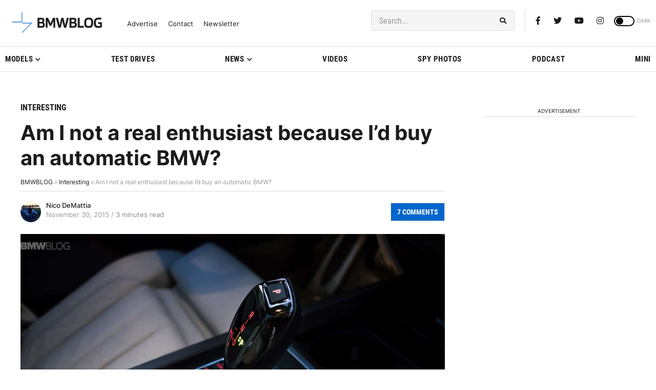

--- FILE ---
content_type: application/javascript; charset=UTF-8
request_url: https://bmwblog.disqus.com/count-data.js?1=175854%20https%3A%2F%2Fwww.bmwblog.com%2F%3Fp%3D175854&1=509692%20https%3A%2F%2Fwww.bmwblog.com%2F%3Fp%3D509692&1=509695%20https%3A%2F%2Fwww.bmwblog.com%2F%3Fp%3D509695&1=509702%20https%3A%2F%2Fwww.bmwblog.com%2F%3Fp%3D509702&1=509716%20https%3A%2F%2Fwww.bmwblog.com%2F%3Fp%3D509716&1=509737%20https%3A%2F%2Fwww.bmwblog.com%2F%3Fp%3D509737
body_size: 609
content:
var DISQUSWIDGETS;

if (typeof DISQUSWIDGETS != 'undefined') {
    DISQUSWIDGETS.displayCount({"text":{"and":"and","comments":{"zero":"0 Comments","multiple":"{num} Comments","one":"1 Comments"}},"counts":[{"id":"509692 https:\/\/www.bmwblog.com\/?p=509692","comments":13},{"id":"509695 https:\/\/www.bmwblog.com\/?p=509695","comments":2},{"id":"509702 https:\/\/www.bmwblog.com\/?p=509702","comments":34},{"id":"509737 https:\/\/www.bmwblog.com\/?p=509737","comments":2},{"id":"175854 https:\/\/www.bmwblog.com\/?p=175854","comments":7},{"id":"509716 https:\/\/www.bmwblog.com\/?p=509716","comments":0}]});
}